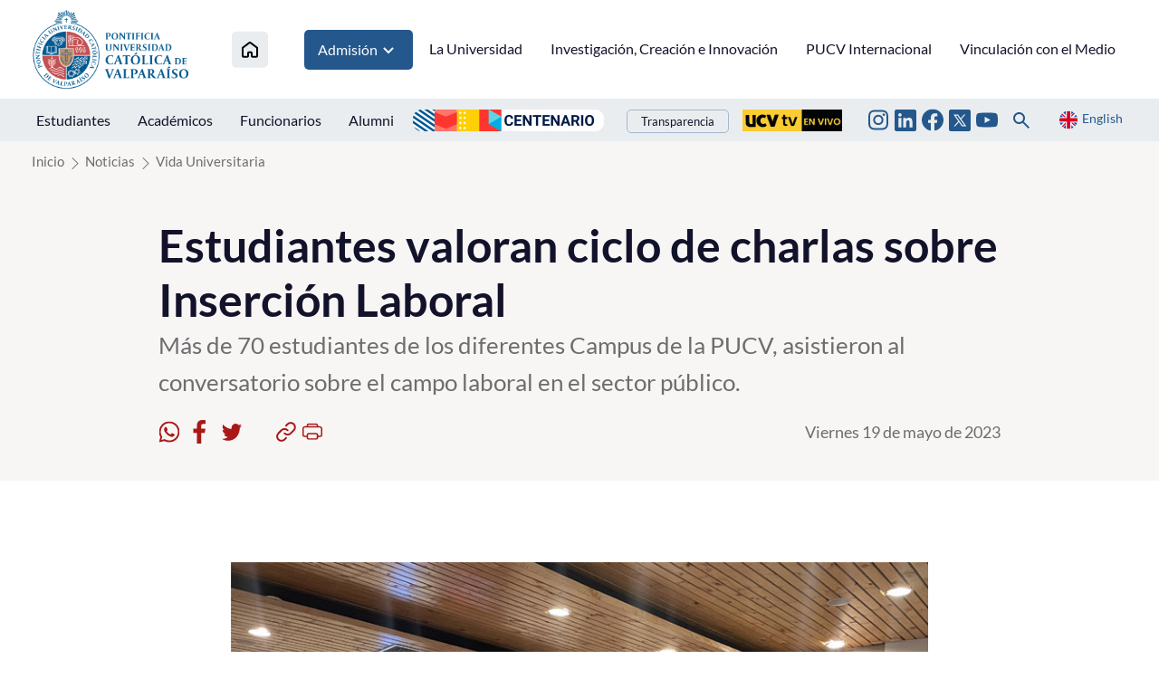

--- FILE ---
content_type: application/javascript; charset=utf-8
request_url: https://www.pucv.cl/pucv/js-local/UtilesPUCV.class.js
body_size: 1400
content:
// UtilesCHV.class.js
// 1.0.0 - SCT - 15/07/2015 - Primera versión.

var UtilesPUCV = {

    init: function () {
        UtilesPUCV.initSelecMenu();
    },

    initSelecMenu: function() {
        var current_uri = location.pathname;
        $('nav.temas ul.menu-principal').find('a').each(function () {
            $(this).removeClass('selected');
            //console.log($(this).attr("href")+" = "+current_uri);
            if ($(this).attr("href") == current_uri) {
                $(this).addClass('selected');
                $(this).parent().addClass('selected');
                return;
            }
        });
        $('nav.usuarios ul.menu-secundario').find('a').each(function () {
            $(this).parent().removeClass('selected');
            if ($(this).attr("href") == current_uri) {
                $(this).parent().addClass('selected');
                return;
            }
        });
    },

    generarAleatorio: function(min, max) {
        var count = 0;
        var arr = new Array();

        for (i = min; i <= max; i++) {
            arr.push(i);
        }

        var total = 4;
        if (max < 4) {
            total = max;
        }

        $("#banner .banner370").hide();

        for (var i = 0; i < total; i++) {
            var num = Math.floor(Math.random() * arr.length);
            var elemento = "#banner .img" + arr[num];
            if ($(elemento).is(":hidden")) {
                $(elemento).show();
                arr.splice(num, 1);
            }
        }
    },

    checkRut: function(rut) {
        if (rut.value.length <= 1) {
            console.log('No se ingresó RUT');
        }

        // Obtiene el valor ingresado quitando puntos y guión.
        var valor = UtilesPUCV.clean(rut.value);

        // Divide el valor ingresado en dígito verificador y resto del RUT.
        cuerpo = valor.slice(0, -1);
        dv = valor.slice(-1).toUpperCase();

        // Separa con un Guión el cuerpo del dígito verificador.
        rut.value = UtilesPUCV.format(rut.value);

        // Si no cumple con el mínimo ej. (n.nnn.nnn)
        if (cuerpo.length < 7) {
            rut.setCustomValidity("RUT Incompleto");
            return false;
        }

        // Calcular Dígito Verificador
        suma = 0;
        multiplo = 2;

        // Para cada dígito del Cuerpo
        for (i = 1; i <= cuerpo.length; i++) {
            // Obtener su Producto con el Múltiplo Correspondiente
            index = multiplo * valor.charAt(cuerpo.length - i);

            // Sumar al Contador General
            suma = suma + index;

            // Consolidar Múltiplo dentro del rango [2,7]
            if (multiplo < 7) {
                multiplo = multiplo + 1;
            } else {
                multiplo = 2;
            }
        }

        // Calcular Dígito Verificador
        dvEsperado = 11 - (suma % 11);

        // Casos Especiales (0 y K)
        dv = dv == "K" ? 10 : dv;
        dv = dv == 0 ? 11 : dv;

        // Validar que el Cuerpo coincide con su Dí­gito Verificador
        if (dvEsperado != dv) {
            rut.setCustomValidity("RUT Inválido");
            return false;
        } else {
            rut.setCustomValidity("RUT Válido");
            return true;
        }
    },

    isNumber: function(evt) {
        var charCode = evt.which ? evt.which : event.keyCode;
        if (charCode > 31 && (charCode < 48 || charCode > 57) && charCode === 75) return false;
        return true;
    },

    format: function (rut) {
        rut = UtilesPUCV.clean(rut)
        var result = rut.slice(-4, -1) + '-' + rut.substr(rut.length - 1)
        for (var i = 4; i < rut.length; i += 3) {
            result = rut.slice(-3 - i, -i) + '.' + result
        }

        return result
    },

    clean: function (rut) {
        return typeof rut === 'string'
            ? rut.replace(/^0+|[^0-9kK]+/g, '').toUpperCase()
            : ''
    }
}
